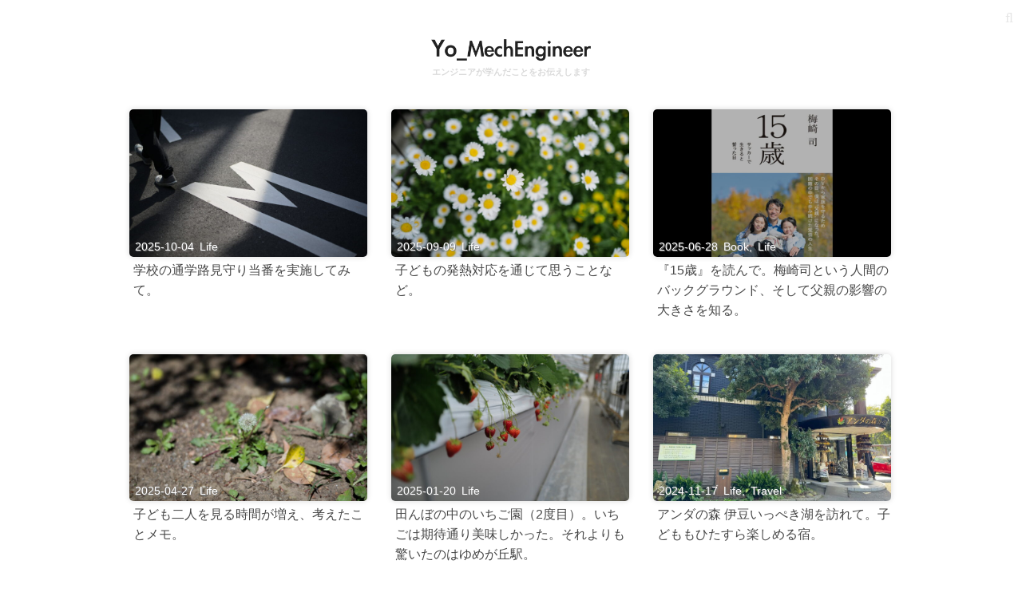

--- FILE ---
content_type: text/html; charset=UTF-8
request_url: https://engineershareinfo.com/tag/%E5%AD%90%E8%82%B2%E3%81%A6/
body_size: 9144
content:
<html lang="ja">
<head>
<meta charset="utf-8">
<meta name="viewport" content="width=device-width, initial-scale=1.0" />
<title>子育て &#8211; エンジニアが学んだことをお伝えします</title>
<meta name='robots' content='max-image-preview:large' />
<link rel="alternate" type="application/rss+xml" title="エンジニアが学んだことをお伝えします &raquo; フィード" href="https://engineershareinfo.com/feed/" />
<link rel="alternate" type="application/rss+xml" title="エンジニアが学んだことをお伝えします &raquo; コメントフィード" href="https://engineershareinfo.com/comments/feed/" />
<link rel="alternate" type="application/rss+xml" title="エンジニアが学んだことをお伝えします &raquo; 子育て タグのフィード" href="https://engineershareinfo.com/tag/%e5%ad%90%e8%82%b2%e3%81%a6/feed/" />
<style id='wp-img-auto-sizes-contain-inline-css' type='text/css'>
img:is([sizes=auto i],[sizes^="auto," i]){contain-intrinsic-size:3000px 1500px}
/*# sourceURL=wp-img-auto-sizes-contain-inline-css */
</style>
<style id='wp-emoji-styles-inline-css' type='text/css'>

	img.wp-smiley, img.emoji {
		display: inline !important;
		border: none !important;
		box-shadow: none !important;
		height: 1em !important;
		width: 1em !important;
		margin: 0 0.07em !important;
		vertical-align: -0.1em !important;
		background: none !important;
		padding: 0 !important;
	}
/*# sourceURL=wp-emoji-styles-inline-css */
</style>
<style id='wp-block-library-inline-css' type='text/css'>
:root{--wp-block-synced-color:#7a00df;--wp-block-synced-color--rgb:122,0,223;--wp-bound-block-color:var(--wp-block-synced-color);--wp-editor-canvas-background:#ddd;--wp-admin-theme-color:#007cba;--wp-admin-theme-color--rgb:0,124,186;--wp-admin-theme-color-darker-10:#006ba1;--wp-admin-theme-color-darker-10--rgb:0,107,160.5;--wp-admin-theme-color-darker-20:#005a87;--wp-admin-theme-color-darker-20--rgb:0,90,135;--wp-admin-border-width-focus:2px}@media (min-resolution:192dpi){:root{--wp-admin-border-width-focus:1.5px}}.wp-element-button{cursor:pointer}:root .has-very-light-gray-background-color{background-color:#eee}:root .has-very-dark-gray-background-color{background-color:#313131}:root .has-very-light-gray-color{color:#eee}:root .has-very-dark-gray-color{color:#313131}:root .has-vivid-green-cyan-to-vivid-cyan-blue-gradient-background{background:linear-gradient(135deg,#00d084,#0693e3)}:root .has-purple-crush-gradient-background{background:linear-gradient(135deg,#34e2e4,#4721fb 50%,#ab1dfe)}:root .has-hazy-dawn-gradient-background{background:linear-gradient(135deg,#faaca8,#dad0ec)}:root .has-subdued-olive-gradient-background{background:linear-gradient(135deg,#fafae1,#67a671)}:root .has-atomic-cream-gradient-background{background:linear-gradient(135deg,#fdd79a,#004a59)}:root .has-nightshade-gradient-background{background:linear-gradient(135deg,#330968,#31cdcf)}:root .has-midnight-gradient-background{background:linear-gradient(135deg,#020381,#2874fc)}:root{--wp--preset--font-size--normal:16px;--wp--preset--font-size--huge:42px}.has-regular-font-size{font-size:1em}.has-larger-font-size{font-size:2.625em}.has-normal-font-size{font-size:var(--wp--preset--font-size--normal)}.has-huge-font-size{font-size:var(--wp--preset--font-size--huge)}.has-text-align-center{text-align:center}.has-text-align-left{text-align:left}.has-text-align-right{text-align:right}.has-fit-text{white-space:nowrap!important}#end-resizable-editor-section{display:none}.aligncenter{clear:both}.items-justified-left{justify-content:flex-start}.items-justified-center{justify-content:center}.items-justified-right{justify-content:flex-end}.items-justified-space-between{justify-content:space-between}.screen-reader-text{border:0;clip-path:inset(50%);height:1px;margin:-1px;overflow:hidden;padding:0;position:absolute;width:1px;word-wrap:normal!important}.screen-reader-text:focus{background-color:#ddd;clip-path:none;color:#444;display:block;font-size:1em;height:auto;left:5px;line-height:normal;padding:15px 23px 14px;text-decoration:none;top:5px;width:auto;z-index:100000}html :where(.has-border-color){border-style:solid}html :where([style*=border-top-color]){border-top-style:solid}html :where([style*=border-right-color]){border-right-style:solid}html :where([style*=border-bottom-color]){border-bottom-style:solid}html :where([style*=border-left-color]){border-left-style:solid}html :where([style*=border-width]){border-style:solid}html :where([style*=border-top-width]){border-top-style:solid}html :where([style*=border-right-width]){border-right-style:solid}html :where([style*=border-bottom-width]){border-bottom-style:solid}html :where([style*=border-left-width]){border-left-style:solid}html :where(img[class*=wp-image-]){height:auto;max-width:100%}:where(figure){margin:0 0 1em}html :where(.is-position-sticky){--wp-admin--admin-bar--position-offset:var(--wp-admin--admin-bar--height,0px)}@media screen and (max-width:600px){html :where(.is-position-sticky){--wp-admin--admin-bar--position-offset:0px}}

/*# sourceURL=wp-block-library-inline-css */
</style><style id='global-styles-inline-css' type='text/css'>
:root{--wp--preset--aspect-ratio--square: 1;--wp--preset--aspect-ratio--4-3: 4/3;--wp--preset--aspect-ratio--3-4: 3/4;--wp--preset--aspect-ratio--3-2: 3/2;--wp--preset--aspect-ratio--2-3: 2/3;--wp--preset--aspect-ratio--16-9: 16/9;--wp--preset--aspect-ratio--9-16: 9/16;--wp--preset--color--black: #000000;--wp--preset--color--cyan-bluish-gray: #abb8c3;--wp--preset--color--white: #ffffff;--wp--preset--color--pale-pink: #f78da7;--wp--preset--color--vivid-red: #cf2e2e;--wp--preset--color--luminous-vivid-orange: #ff6900;--wp--preset--color--luminous-vivid-amber: #fcb900;--wp--preset--color--light-green-cyan: #7bdcb5;--wp--preset--color--vivid-green-cyan: #00d084;--wp--preset--color--pale-cyan-blue: #8ed1fc;--wp--preset--color--vivid-cyan-blue: #0693e3;--wp--preset--color--vivid-purple: #9b51e0;--wp--preset--gradient--vivid-cyan-blue-to-vivid-purple: linear-gradient(135deg,rgb(6,147,227) 0%,rgb(155,81,224) 100%);--wp--preset--gradient--light-green-cyan-to-vivid-green-cyan: linear-gradient(135deg,rgb(122,220,180) 0%,rgb(0,208,130) 100%);--wp--preset--gradient--luminous-vivid-amber-to-luminous-vivid-orange: linear-gradient(135deg,rgb(252,185,0) 0%,rgb(255,105,0) 100%);--wp--preset--gradient--luminous-vivid-orange-to-vivid-red: linear-gradient(135deg,rgb(255,105,0) 0%,rgb(207,46,46) 100%);--wp--preset--gradient--very-light-gray-to-cyan-bluish-gray: linear-gradient(135deg,rgb(238,238,238) 0%,rgb(169,184,195) 100%);--wp--preset--gradient--cool-to-warm-spectrum: linear-gradient(135deg,rgb(74,234,220) 0%,rgb(151,120,209) 20%,rgb(207,42,186) 40%,rgb(238,44,130) 60%,rgb(251,105,98) 80%,rgb(254,248,76) 100%);--wp--preset--gradient--blush-light-purple: linear-gradient(135deg,rgb(255,206,236) 0%,rgb(152,150,240) 100%);--wp--preset--gradient--blush-bordeaux: linear-gradient(135deg,rgb(254,205,165) 0%,rgb(254,45,45) 50%,rgb(107,0,62) 100%);--wp--preset--gradient--luminous-dusk: linear-gradient(135deg,rgb(255,203,112) 0%,rgb(199,81,192) 50%,rgb(65,88,208) 100%);--wp--preset--gradient--pale-ocean: linear-gradient(135deg,rgb(255,245,203) 0%,rgb(182,227,212) 50%,rgb(51,167,181) 100%);--wp--preset--gradient--electric-grass: linear-gradient(135deg,rgb(202,248,128) 0%,rgb(113,206,126) 100%);--wp--preset--gradient--midnight: linear-gradient(135deg,rgb(2,3,129) 0%,rgb(40,116,252) 100%);--wp--preset--font-size--small: 13px;--wp--preset--font-size--medium: 20px;--wp--preset--font-size--large: 36px;--wp--preset--font-size--x-large: 42px;--wp--preset--spacing--20: 0.44rem;--wp--preset--spacing--30: 0.67rem;--wp--preset--spacing--40: 1rem;--wp--preset--spacing--50: 1.5rem;--wp--preset--spacing--60: 2.25rem;--wp--preset--spacing--70: 3.38rem;--wp--preset--spacing--80: 5.06rem;--wp--preset--shadow--natural: 6px 6px 9px rgba(0, 0, 0, 0.2);--wp--preset--shadow--deep: 12px 12px 50px rgba(0, 0, 0, 0.4);--wp--preset--shadow--sharp: 6px 6px 0px rgba(0, 0, 0, 0.2);--wp--preset--shadow--outlined: 6px 6px 0px -3px rgb(255, 255, 255), 6px 6px rgb(0, 0, 0);--wp--preset--shadow--crisp: 6px 6px 0px rgb(0, 0, 0);}:where(.is-layout-flex){gap: 0.5em;}:where(.is-layout-grid){gap: 0.5em;}body .is-layout-flex{display: flex;}.is-layout-flex{flex-wrap: wrap;align-items: center;}.is-layout-flex > :is(*, div){margin: 0;}body .is-layout-grid{display: grid;}.is-layout-grid > :is(*, div){margin: 0;}:where(.wp-block-columns.is-layout-flex){gap: 2em;}:where(.wp-block-columns.is-layout-grid){gap: 2em;}:where(.wp-block-post-template.is-layout-flex){gap: 1.25em;}:where(.wp-block-post-template.is-layout-grid){gap: 1.25em;}.has-black-color{color: var(--wp--preset--color--black) !important;}.has-cyan-bluish-gray-color{color: var(--wp--preset--color--cyan-bluish-gray) !important;}.has-white-color{color: var(--wp--preset--color--white) !important;}.has-pale-pink-color{color: var(--wp--preset--color--pale-pink) !important;}.has-vivid-red-color{color: var(--wp--preset--color--vivid-red) !important;}.has-luminous-vivid-orange-color{color: var(--wp--preset--color--luminous-vivid-orange) !important;}.has-luminous-vivid-amber-color{color: var(--wp--preset--color--luminous-vivid-amber) !important;}.has-light-green-cyan-color{color: var(--wp--preset--color--light-green-cyan) !important;}.has-vivid-green-cyan-color{color: var(--wp--preset--color--vivid-green-cyan) !important;}.has-pale-cyan-blue-color{color: var(--wp--preset--color--pale-cyan-blue) !important;}.has-vivid-cyan-blue-color{color: var(--wp--preset--color--vivid-cyan-blue) !important;}.has-vivid-purple-color{color: var(--wp--preset--color--vivid-purple) !important;}.has-black-background-color{background-color: var(--wp--preset--color--black) !important;}.has-cyan-bluish-gray-background-color{background-color: var(--wp--preset--color--cyan-bluish-gray) !important;}.has-white-background-color{background-color: var(--wp--preset--color--white) !important;}.has-pale-pink-background-color{background-color: var(--wp--preset--color--pale-pink) !important;}.has-vivid-red-background-color{background-color: var(--wp--preset--color--vivid-red) !important;}.has-luminous-vivid-orange-background-color{background-color: var(--wp--preset--color--luminous-vivid-orange) !important;}.has-luminous-vivid-amber-background-color{background-color: var(--wp--preset--color--luminous-vivid-amber) !important;}.has-light-green-cyan-background-color{background-color: var(--wp--preset--color--light-green-cyan) !important;}.has-vivid-green-cyan-background-color{background-color: var(--wp--preset--color--vivid-green-cyan) !important;}.has-pale-cyan-blue-background-color{background-color: var(--wp--preset--color--pale-cyan-blue) !important;}.has-vivid-cyan-blue-background-color{background-color: var(--wp--preset--color--vivid-cyan-blue) !important;}.has-vivid-purple-background-color{background-color: var(--wp--preset--color--vivid-purple) !important;}.has-black-border-color{border-color: var(--wp--preset--color--black) !important;}.has-cyan-bluish-gray-border-color{border-color: var(--wp--preset--color--cyan-bluish-gray) !important;}.has-white-border-color{border-color: var(--wp--preset--color--white) !important;}.has-pale-pink-border-color{border-color: var(--wp--preset--color--pale-pink) !important;}.has-vivid-red-border-color{border-color: var(--wp--preset--color--vivid-red) !important;}.has-luminous-vivid-orange-border-color{border-color: var(--wp--preset--color--luminous-vivid-orange) !important;}.has-luminous-vivid-amber-border-color{border-color: var(--wp--preset--color--luminous-vivid-amber) !important;}.has-light-green-cyan-border-color{border-color: var(--wp--preset--color--light-green-cyan) !important;}.has-vivid-green-cyan-border-color{border-color: var(--wp--preset--color--vivid-green-cyan) !important;}.has-pale-cyan-blue-border-color{border-color: var(--wp--preset--color--pale-cyan-blue) !important;}.has-vivid-cyan-blue-border-color{border-color: var(--wp--preset--color--vivid-cyan-blue) !important;}.has-vivid-purple-border-color{border-color: var(--wp--preset--color--vivid-purple) !important;}.has-vivid-cyan-blue-to-vivid-purple-gradient-background{background: var(--wp--preset--gradient--vivid-cyan-blue-to-vivid-purple) !important;}.has-light-green-cyan-to-vivid-green-cyan-gradient-background{background: var(--wp--preset--gradient--light-green-cyan-to-vivid-green-cyan) !important;}.has-luminous-vivid-amber-to-luminous-vivid-orange-gradient-background{background: var(--wp--preset--gradient--luminous-vivid-amber-to-luminous-vivid-orange) !important;}.has-luminous-vivid-orange-to-vivid-red-gradient-background{background: var(--wp--preset--gradient--luminous-vivid-orange-to-vivid-red) !important;}.has-very-light-gray-to-cyan-bluish-gray-gradient-background{background: var(--wp--preset--gradient--very-light-gray-to-cyan-bluish-gray) !important;}.has-cool-to-warm-spectrum-gradient-background{background: var(--wp--preset--gradient--cool-to-warm-spectrum) !important;}.has-blush-light-purple-gradient-background{background: var(--wp--preset--gradient--blush-light-purple) !important;}.has-blush-bordeaux-gradient-background{background: var(--wp--preset--gradient--blush-bordeaux) !important;}.has-luminous-dusk-gradient-background{background: var(--wp--preset--gradient--luminous-dusk) !important;}.has-pale-ocean-gradient-background{background: var(--wp--preset--gradient--pale-ocean) !important;}.has-electric-grass-gradient-background{background: var(--wp--preset--gradient--electric-grass) !important;}.has-midnight-gradient-background{background: var(--wp--preset--gradient--midnight) !important;}.has-small-font-size{font-size: var(--wp--preset--font-size--small) !important;}.has-medium-font-size{font-size: var(--wp--preset--font-size--medium) !important;}.has-large-font-size{font-size: var(--wp--preset--font-size--large) !important;}.has-x-large-font-size{font-size: var(--wp--preset--font-size--x-large) !important;}
/*# sourceURL=global-styles-inline-css */
</style>

<style id='classic-theme-styles-inline-css' type='text/css'>
/*! This file is auto-generated */
.wp-block-button__link{color:#fff;background-color:#32373c;border-radius:9999px;box-shadow:none;text-decoration:none;padding:calc(.667em + 2px) calc(1.333em + 2px);font-size:1.125em}.wp-block-file__button{background:#32373c;color:#fff;text-decoration:none}
/*# sourceURL=/wp-includes/css/classic-themes.min.css */
</style>
<link rel="https://api.w.org/" href="https://engineershareinfo.com/wp-json/" /><link rel="alternate" title="JSON" type="application/json" href="https://engineershareinfo.com/wp-json/wp/v2/tags/63" /><link rel="EditURI" type="application/rsd+xml" title="RSD" href="https://engineershareinfo.com/xmlrpc.php?rsd" />
<meta name="generator" content="WordPress 6.9" />
<link rel="icon" href="https://engineershareinfo.com/wp-content/uploads/2017/03/cropped-Coffee-1-32x32.jpg" sizes="32x32" />
<link rel="icon" href="https://engineershareinfo.com/wp-content/uploads/2017/03/cropped-Coffee-1-192x192.jpg" sizes="192x192" />
<link rel="apple-touch-icon" href="https://engineershareinfo.com/wp-content/uploads/2017/03/cropped-Coffee-1-180x180.jpg" />
<meta name="msapplication-TileImage" content="https://engineershareinfo.com/wp-content/uploads/2017/03/cropped-Coffee-1-270x270.jpg" />
<!-- Google tag (gtag.js) -->
<script async src="https://www.googletagmanager.com/gtag/js?id=G-2229ZZ85KQ"></script>
<script>
  window.dataLayer = window.dataLayer || [];
  function gtag(){dataLayer.push(arguments);}
  gtag('js', new Date());

  gtag('config', 'G-2229ZZ85KQ');
</script>
<!--End Google tag (gtag.js) GA4-->

<!-- Google Tag Manager -->
<script>(function(w,d,s,l,i){w[l]=w[l]||[];w[l].push({'gtm.start':
new Date().getTime(),event:'gtm.js'});var f=d.getElementsByTagName(s)[0],
j=d.createElement(s),dl=l!='dataLayer'?'&l='+l:'';j.async=true;j.src=
'https://www.googletagmanager.com/gtm.js?id='+i+dl;f.parentNode.insertBefore(j,f);
})(window,document,'script','dataLayer','GTM-TF6BXNR');</script>
<!-- End Google Tag Manager -->

<!-- Google Search Console -->
<meta name="google-site-verification" content="68TgK-iJtyqi_Hu900VE0BGE_WkLDvKrbacEJN564n0" />
<!-- End Google Search Console -->
</head>
<body>
<!-- Google Tag Manager (noscript) -->
<noscript><iframe src="https://www.googletagmanager.com/ns.html?id=GTM-TF6BXNR"
height="0" width="0" style="display:none;visibility:hidden"></iframe></noscript>
<!-- End Google Tag Manager (noscript) -->
<link rel="stylesheet" href="https://engineershareinfo.com/wp-content/themes/EngineerSimple/style.css?1757321946">
<div class="yo">
<a href="https://engineershareinfo.com"><img src="https://engineershareinfo.com/wp-content/uploads/2019/01/yo_mechengineer.png"></a>
</div>
	<div class="title"><h1><a href="https://engineershareinfo.com">エンジニアが学んだことをお伝えします</a></h1></div>
<form id="searchform" role="search" action="/" method="get"><input class="s1" name="s" type="text" placeholder="" /><input class="searchsubmit1" type="submit" value="&#xf002;" /></form><div style="height:25px" aria-hidden="true" class="wp-block-spacer"></div>
<div class="box3"><!-- .box3開始 -->
<!-- ループ開始 -->

<div class="posts">
<a href="https://engineershareinfo.com/2025/10/04/look-after-comuing/">
<div class="thumbnail-image">
<img width="298" height="185" src="https://engineershareinfo.com/wp-content/uploads/2024/01/IMG_2784-e1705796694475-768x476.jpeg" class="attachment-300x185 size-300x185 wp-post-image" alt="M 光と影 M10-R Leica Summilux50" decoding="async" fetchpriority="high" srcset="https://engineershareinfo.com/wp-content/uploads/2024/01/IMG_2784-e1705796694475-768x476.jpeg 768w, https://engineershareinfo.com/wp-content/uploads/2024/01/IMG_2784-e1705796694475.jpeg 1280w" sizes="(max-width: 298px) 100vw, 298px" /></div>
</a>
<div class="date-cat">
2025-10-04<a href="https://engineershareinfo.com/category/life/" rel="category tag">Life</a></div><br>
<h6><a href="https://engineershareinfo.com/2025/10/04/look-after-comuing/">学校の通学路見守り当番を実施してみて。</a></h6>
</div>
<!-- ループ開始 -->

<div class="posts">
<a href="https://engineershareinfo.com/2025/09/09/kids-with-a-cold/">
<div class="thumbnail-image">
<img width="298" height="185" src="https://engineershareinfo.com/wp-content/uploads/2024/12/DO01002723-e1734994688368-768x476.jpeg" class="attachment-300x185 size-300x185 wp-post-image" alt="花" decoding="async" srcset="https://engineershareinfo.com/wp-content/uploads/2024/12/DO01002723-e1734994688368-768x476.jpeg 768w, https://engineershareinfo.com/wp-content/uploads/2024/12/DO01002723-e1734994688368.jpeg 1280w" sizes="(max-width: 298px) 100vw, 298px" /></div>
</a>
<div class="date-cat">
2025-09-09<a href="https://engineershareinfo.com/category/life/" rel="category tag">Life</a></div><br>
<h6><a href="https://engineershareinfo.com/2025/09/09/kids-with-a-cold/">子どもの発熱対応を通じて思うことなど。</a></h6>
</div>
<!-- ループ開始 -->

<div class="posts">
<a href="https://engineershareinfo.com/2025/06/28/15year-old-umesaki-book/">
<div class="thumbnail-image">
<img width="298" height="185" src="https://engineershareinfo.com/wp-content/uploads/2025/06/IMG_2518-e1751026235903-768x476.jpeg" class="attachment-300x185 size-300x185 wp-post-image" alt="15歳 梅崎司" decoding="async" srcset="https://engineershareinfo.com/wp-content/uploads/2025/06/IMG_2518-e1751026235903-768x476.jpeg 768w, https://engineershareinfo.com/wp-content/uploads/2025/06/IMG_2518-e1751026235903.jpeg 1280w" sizes="(max-width: 298px) 100vw, 298px" /></div>
</a>
<div class="date-cat">
2025-06-28<a href="https://engineershareinfo.com/category/book/" rel="category tag">Book</a>,<a href="https://engineershareinfo.com/category/life/" rel="category tag">Life</a></div><br>
<h6><a href="https://engineershareinfo.com/2025/06/28/15year-old-umesaki-book/">『15歳』を読んで。梅崎司という人間のバックグラウンド、そして父親の影響の大きさを知る。</a></h6>
</div>
<!-- ループ開始 -->

<div class="posts">
<a href="https://engineershareinfo.com/2025/04/27/note-with-2-children/">
<div class="thumbnail-image">
<img width="298" height="185" src="https://engineershareinfo.com/wp-content/uploads/2025/04/L1008297-e1745756274789-768x476.jpeg" class="attachment-300x185 size-300x185 wp-post-image" alt="たんぽぽ" decoding="async" loading="lazy" srcset="https://engineershareinfo.com/wp-content/uploads/2025/04/L1008297-e1745756274789-768x476.jpeg 768w, https://engineershareinfo.com/wp-content/uploads/2025/04/L1008297-e1745756274789.jpeg 1280w" sizes="auto, (max-width: 298px) 100vw, 298px" /></div>
</a>
<div class="date-cat">
2025-04-27<a href="https://engineershareinfo.com/category/life/" rel="category tag">Life</a></div><br>
<h6><a href="https://engineershareinfo.com/2025/04/27/note-with-2-children/">子ども二人を見る時間が増え、考えたことメモ。</a></h6>
</div>
<!-- ループ開始 -->

<div class="posts">
<a href="https://engineershareinfo.com/2025/01/20/strawberryfarm-tanbononaka-2025/">
<div class="thumbnail-image">
<img width="298" height="185" src="https://engineershareinfo.com/wp-content/uploads/2025/01/IMG_1061-e1737290357861-768x476.jpeg" class="attachment-300x185 size-300x185 wp-post-image" alt="田んぼの中のいちご園" decoding="async" loading="lazy" srcset="https://engineershareinfo.com/wp-content/uploads/2025/01/IMG_1061-e1737290357861-768x476.jpeg 768w, https://engineershareinfo.com/wp-content/uploads/2025/01/IMG_1061-e1737290357861.jpeg 1280w" sizes="auto, (max-width: 298px) 100vw, 298px" /></div>
</a>
<div class="date-cat">
2025-01-20<a href="https://engineershareinfo.com/category/life/" rel="category tag">Life</a></div><br>
<h6><a href="https://engineershareinfo.com/2025/01/20/strawberryfarm-tanbononaka-2025/">田んぼの中のいちご園（2度目）。いちごは期待通り美味しかった。それよりも驚いたのはゆめが丘駅。</a></h6>
</div>
<!-- ループ開始 -->

<div class="posts">
<a href="https://engineershareinfo.com/2024/11/17/andanomori-izu-onsen/">
<div class="thumbnail-image">
<img width="298" height="185" src="https://engineershareinfo.com/wp-content/uploads/2024/11/IMG_4756-e1731749601487-768x476.jpeg" class="attachment-300x185 size-300x185 wp-post-image" alt="アンダの森 いっぺき湖" decoding="async" loading="lazy" srcset="https://engineershareinfo.com/wp-content/uploads/2024/11/IMG_4756-e1731749601487-768x476.jpeg 768w, https://engineershareinfo.com/wp-content/uploads/2024/11/IMG_4756-e1731749601487.jpeg 1280w" sizes="auto, (max-width: 298px) 100vw, 298px" /></div>
</a>
<div class="date-cat">
2024-11-17<a href="https://engineershareinfo.com/category/life/" rel="category tag">Life</a>,<a href="https://engineershareinfo.com/category/travel/" rel="category tag">Travel</a></div><br>
<h6><a href="https://engineershareinfo.com/2024/11/17/andanomori-izu-onsen/">アンダの森 伊豆いっぺき湖を訪れて。子どももひたすら楽しめる宿。</a></h6>
</div>
<!-- ループ開始 -->

<div class="posts">
<a href="https://engineershareinfo.com/2024/11/10/tire-park-zoushiki-rokugo/">
<div class="thumbnail-image">
<img width="298" height="185" src="https://engineershareinfo.com/wp-content/uploads/2024/11/DSC01122-e1730758033456-768x476.jpeg" class="attachment-300x185 size-300x185 wp-post-image" alt="タイヤの公園 西六郷公園" decoding="async" loading="lazy" srcset="https://engineershareinfo.com/wp-content/uploads/2024/11/DSC01122-e1730758033456-768x476.jpeg 768w, https://engineershareinfo.com/wp-content/uploads/2024/11/DSC01122-e1730758033456.jpeg 1280w" sizes="auto, (max-width: 298px) 100vw, 298px" /></div>
</a>
<div class="date-cat">
2024-11-10<a href="https://engineershareinfo.com/category/life/" rel="category tag">Life</a></div><br>
<h6><a href="https://engineershareinfo.com/2024/11/10/tire-park-zoushiki-rokugo/">タイヤの公園（西六郷公園）を訪れて。迫力ある不思議な公園。</a></h6>
</div>
<!-- ループ開始 -->

<div class="posts">
<a href="https://engineershareinfo.com/2024/09/05/pokemon-stamp/">
<div class="thumbnail-image">
<img width="298" height="185" src="https://engineershareinfo.com/wp-content/uploads/2024/09/IMG_8743-e1725280088373-768x476.jpeg" class="attachment-300x185 size-300x185 wp-post-image" alt="ポケモン スタンプラリー ステージ2" decoding="async" loading="lazy" srcset="https://engineershareinfo.com/wp-content/uploads/2024/09/IMG_8743-e1725280088373-768x476.jpeg 768w, https://engineershareinfo.com/wp-content/uploads/2024/09/IMG_8743-e1725280088373.jpeg 1280w" sizes="auto, (max-width: 298px) 100vw, 298px" /></div>
</a>
<div class="date-cat">
2024-09-05<a href="https://engineershareinfo.com/category/life/" rel="category tag">Life</a>,<a href="https://engineershareinfo.com/category/travel/" rel="category tag">Travel</a></div><br>
<h6><a href="https://engineershareinfo.com/2024/09/05/pokemon-stamp/">ポケモンスタンプラリー。上の子との大切な時間。JRさんに感謝。</a></h6>
</div>
<!-- ループ開始 -->

<div class="posts">
<a href="https://engineershareinfo.com/2024/08/27/national-museum-science/">
<div class="thumbnail-image">
<img width="298" height="185" src="https://engineershareinfo.com/wp-content/uploads/2024/08/L1006578-1-e1724158188154-768x476.jpeg" class="attachment-300x185 size-300x185 wp-post-image" alt="" decoding="async" loading="lazy" srcset="https://engineershareinfo.com/wp-content/uploads/2024/08/L1006578-1-e1724158188154-768x476.jpeg 768w, https://engineershareinfo.com/wp-content/uploads/2024/08/L1006578-1-e1724158188154.jpeg 1280w" sizes="auto, (max-width: 298px) 100vw, 298px" /></div>
</a>
<div class="date-cat">
2024-08-27<a href="https://engineershareinfo.com/category/life/" rel="category tag">Life</a></div><br>
<h6><a href="https://engineershareinfo.com/2024/08/27/national-museum-science/">上野の国立科学博物館。迫力ある恐竜の骨格展示を子どもと見る。</a></h6>
</div>
<!-- ループ開始 -->

<div class="posts">
<a href="https://engineershareinfo.com/2024/05/06/ande-child/">
<div class="thumbnail-image">
<img width="298" height="185" src="https://engineershareinfo.com/wp-content/uploads/2022/10/69ABFE0A-9128-440A-B532-B23C913A15DC-e1665278640169-768x476.jpeg" class="attachment-300x185 size-300x185 wp-post-image" alt="Iphone" decoding="async" loading="lazy" srcset="https://engineershareinfo.com/wp-content/uploads/2022/10/69ABFE0A-9128-440A-B532-B23C913A15DC-e1665278640169-768x476.jpeg 768w, https://engineershareinfo.com/wp-content/uploads/2022/10/69ABFE0A-9128-440A-B532-B23C913A15DC-e1665278640169.jpeg 1280w" sizes="auto, (max-width: 298px) 100vw, 298px" /></div>
</a>
<div class="date-cat">
2024-05-06<a href="https://engineershareinfo.com/category/life/" rel="category tag">Life</a>,<a href="https://engineershareinfo.com/category/view/" rel="category tag">View</a></div><br>
<h6><a href="https://engineershareinfo.com/2024/05/06/ande-child/">「あーんで」。子どもからの貴重な指摘。</a></h6>
</div>
<!-- ループ開始 -->

<div class="posts">
<a href="https://engineershareinfo.com/2024/04/21/57-things-for-child/">
<div class="thumbnail-image">
<img width="298" height="185" src="https://engineershareinfo.com/wp-content/uploads/2024/04/IMG_6862-e1713658027640-768x476.jpeg" class="attachment-300x185 size-300x185 wp-post-image" alt="全米トップ校が親に教える57のこと" decoding="async" loading="lazy" srcset="https://engineershareinfo.com/wp-content/uploads/2024/04/IMG_6862-e1713658027640-768x476.jpeg 768w, https://engineershareinfo.com/wp-content/uploads/2024/04/IMG_6862-e1713658027640.jpeg 1280w" sizes="auto, (max-width: 298px) 100vw, 298px" /></div>
</a>
<div class="date-cat">
2024-04-21<a href="https://engineershareinfo.com/category/book/" rel="category tag">Book</a>,<a href="https://engineershareinfo.com/category/life/" rel="category tag">Life</a></div><br>
<h6><a href="https://engineershareinfo.com/2024/04/21/57-things-for-child/">『全米トップ校が親に教える57のこと』を読んで。</a></h6>
</div>
<!-- ループ開始 -->

<div class="posts">
<a href="https://engineershareinfo.com/2024/02/12/dance-event-children/">
<div class="thumbnail-image">
<img width="298" height="185" src="https://engineershareinfo.com/wp-content/uploads/2024/02/silhouette-3095150_1280-e1707693829798-768x476.png" class="attachment-300x185 size-300x185 wp-post-image" alt="" decoding="async" loading="lazy" srcset="https://engineershareinfo.com/wp-content/uploads/2024/02/silhouette-3095150_1280-e1707693829798-768x476.png 768w, https://engineershareinfo.com/wp-content/uploads/2024/02/silhouette-3095150_1280-e1707693829798.png 1280w" sizes="auto, (max-width: 298px) 100vw, 298px" /></div>
</a>
<div class="date-cat">
2024-02-12<a href="https://engineershareinfo.com/category/life/" rel="category tag">Life</a></div><br>
<h6><a href="https://engineershareinfo.com/2024/02/12/dance-event-children/">子どもたちのダンス発表会をみて。</a></h6>
</div>
<!-- ループ開始 -->

<div class="posts">
<a href="https://engineershareinfo.com/2024/01/27/pokemon-with-child/">
<div class="thumbnail-image">
<img width="298" height="185" src="https://engineershareinfo.com/wp-content/uploads/2024/01/L1005118-e1706313391633-768x476.jpeg" class="attachment-300x185 size-300x185 wp-post-image" alt="ポケモン" decoding="async" loading="lazy" srcset="https://engineershareinfo.com/wp-content/uploads/2024/01/L1005118-e1706313391633-768x476.jpeg 768w, https://engineershareinfo.com/wp-content/uploads/2024/01/L1005118-e1706313391633.jpeg 1280w" sizes="auto, (max-width: 298px) 100vw, 298px" /></div>
</a>
<div class="date-cat">
2024-01-27<a href="https://engineershareinfo.com/category/life/" rel="category tag">Life</a></div><br>
<h6><a href="https://engineershareinfo.com/2024/01/27/pokemon-with-child/">ポケモンを6歳の子と遊んでみて。</a></h6>
</div>
<!-- ループ開始 -->

<div class="posts">
<a href="https://engineershareinfo.com/2024/01/13/kite-game/">
<div class="thumbnail-image">
<img width="298" height="185" src="https://engineershareinfo.com/wp-content/uploads/2024/01/Q1002329-e1704583065797-768x476.jpeg" class="attachment-300x185 size-300x185 wp-post-image" alt="凧揚げ" decoding="async" loading="lazy" srcset="https://engineershareinfo.com/wp-content/uploads/2024/01/Q1002329-e1704583065797-768x476.jpeg 768w, https://engineershareinfo.com/wp-content/uploads/2024/01/Q1002329-e1704583065797.jpeg 1280w" sizes="auto, (max-width: 298px) 100vw, 298px" /></div>
</a>
<div class="date-cat">
2024-01-13<a href="https://engineershareinfo.com/category/life/" rel="category tag">Life</a>,<a href="https://engineershareinfo.com/category/view/" rel="category tag">View</a></div><br>
<h6><a href="https://engineershareinfo.com/2024/01/13/kite-game/">凧揚げとゲーム。</a></h6>
</div>
<!-- ループ開始 -->

<div class="posts">
<a href="https://engineershareinfo.com/2023/05/05/ueno-zoo-gorden-week/">
<div class="thumbnail-image">
<img width="298" height="185" src="https://engineershareinfo.com/wp-content/uploads/2023/05/F4CDD37E-CECC-4C91-B196-8C38B5E9B7B3-e1683243409278-768x476.jpeg" class="attachment-300x185 size-300x185 wp-post-image" alt="" decoding="async" loading="lazy" srcset="https://engineershareinfo.com/wp-content/uploads/2023/05/F4CDD37E-CECC-4C91-B196-8C38B5E9B7B3-e1683243409278-768x476.jpeg 768w, https://engineershareinfo.com/wp-content/uploads/2023/05/F4CDD37E-CECC-4C91-B196-8C38B5E9B7B3-e1683243409278.jpeg 1280w" sizes="auto, (max-width: 298px) 100vw, 298px" /></div>
</a>
<div class="date-cat">
2023-05-05<a href="https://engineershareinfo.com/category/camera/" rel="category tag">Camera</a>,<a href="https://engineershareinfo.com/category/travel/" rel="category tag">Travel</a></div><br>
<h6><a href="https://engineershareinfo.com/2023/05/05/ueno-zoo-gorden-week/">ゴールデンウィーク中の上野動物園を訪れて。50mm単焦点レンズ編</a></h6>
</div>
<!-- ループ終了 -->
</div><!-- .box3終了 -->

<!-- pagination ------------------------------------------------>

	<nav class="navigation pagination" aria-label="投稿のページ送り">
		<h2 class="screen-reader-text">投稿のページ送り</h2>
		<div class="nav-links"><span aria-current="page" class="page-numbers current">1</span>
<a class="page-numbers" href="https://engineershareinfo.com/tag/%E5%AD%90%E8%82%B2%E3%81%A6/page/2/">2</a>
<a class="page-numbers" href="https://engineershareinfo.com/tag/%E5%AD%90%E8%82%B2%E3%81%A6/page/3/">3</a>
<a class="next page-numbers" href="https://engineershareinfo.com/tag/%E5%AD%90%E8%82%B2%E3%81%A6/page/2/"><i class="fa fa-chevron-circle-right"></i></a></div>
	</nav>
<div class="profile">
	<img src="https://engineershareinfo.com/wp-content/uploads/2018/08/yo-profile2018-e1534943921898.png"><br>Yo<br><div class="profile-text">エンジニア（Mechanical）。日々の生活や読書、仕事などから学んだことをまとめます。コーヒー、革製品、デニム、旅、カメラ、Less is More.等も。</div>
</div>
<div class="homebutton">
	<a href="https://engineershareinfo.com/profile/ ">Profile詳細</a>
</div>
<div style="text-align:center;font-size:12px;margin-bottom:12px"><p>
&copy; Yo 2017-2026</p>
</div>
<script type="speculationrules">
{"prefetch":[{"source":"document","where":{"and":[{"href_matches":"/*"},{"not":{"href_matches":["/wp-*.php","/wp-admin/*","/wp-content/uploads/*","/wp-content/*","/wp-content/plugins/*","/wp-content/themes/EngineerSimple/*","/*\\?(.+)"]}},{"not":{"selector_matches":"a[rel~=\"nofollow\"]"}},{"not":{"selector_matches":".no-prefetch, .no-prefetch a"}}]},"eagerness":"conservative"}]}
</script>
<script id="wp-emoji-settings" type="application/json">
{"baseUrl":"https://s.w.org/images/core/emoji/17.0.2/72x72/","ext":".png","svgUrl":"https://s.w.org/images/core/emoji/17.0.2/svg/","svgExt":".svg","source":{"concatemoji":"https://engineershareinfo.com/wp-includes/js/wp-emoji-release.min.js?ver=6.9"}}
</script>
<script type="module">
/* <![CDATA[ */
/*! This file is auto-generated */
const a=JSON.parse(document.getElementById("wp-emoji-settings").textContent),o=(window._wpemojiSettings=a,"wpEmojiSettingsSupports"),s=["flag","emoji"];function i(e){try{var t={supportTests:e,timestamp:(new Date).valueOf()};sessionStorage.setItem(o,JSON.stringify(t))}catch(e){}}function c(e,t,n){e.clearRect(0,0,e.canvas.width,e.canvas.height),e.fillText(t,0,0);t=new Uint32Array(e.getImageData(0,0,e.canvas.width,e.canvas.height).data);e.clearRect(0,0,e.canvas.width,e.canvas.height),e.fillText(n,0,0);const a=new Uint32Array(e.getImageData(0,0,e.canvas.width,e.canvas.height).data);return t.every((e,t)=>e===a[t])}function p(e,t){e.clearRect(0,0,e.canvas.width,e.canvas.height),e.fillText(t,0,0);var n=e.getImageData(16,16,1,1);for(let e=0;e<n.data.length;e++)if(0!==n.data[e])return!1;return!0}function u(e,t,n,a){switch(t){case"flag":return n(e,"\ud83c\udff3\ufe0f\u200d\u26a7\ufe0f","\ud83c\udff3\ufe0f\u200b\u26a7\ufe0f")?!1:!n(e,"\ud83c\udde8\ud83c\uddf6","\ud83c\udde8\u200b\ud83c\uddf6")&&!n(e,"\ud83c\udff4\udb40\udc67\udb40\udc62\udb40\udc65\udb40\udc6e\udb40\udc67\udb40\udc7f","\ud83c\udff4\u200b\udb40\udc67\u200b\udb40\udc62\u200b\udb40\udc65\u200b\udb40\udc6e\u200b\udb40\udc67\u200b\udb40\udc7f");case"emoji":return!a(e,"\ud83e\u1fac8")}return!1}function f(e,t,n,a){let r;const o=(r="undefined"!=typeof WorkerGlobalScope&&self instanceof WorkerGlobalScope?new OffscreenCanvas(300,150):document.createElement("canvas")).getContext("2d",{willReadFrequently:!0}),s=(o.textBaseline="top",o.font="600 32px Arial",{});return e.forEach(e=>{s[e]=t(o,e,n,a)}),s}function r(e){var t=document.createElement("script");t.src=e,t.defer=!0,document.head.appendChild(t)}a.supports={everything:!0,everythingExceptFlag:!0},new Promise(t=>{let n=function(){try{var e=JSON.parse(sessionStorage.getItem(o));if("object"==typeof e&&"number"==typeof e.timestamp&&(new Date).valueOf()<e.timestamp+604800&&"object"==typeof e.supportTests)return e.supportTests}catch(e){}return null}();if(!n){if("undefined"!=typeof Worker&&"undefined"!=typeof OffscreenCanvas&&"undefined"!=typeof URL&&URL.createObjectURL&&"undefined"!=typeof Blob)try{var e="postMessage("+f.toString()+"("+[JSON.stringify(s),u.toString(),c.toString(),p.toString()].join(",")+"));",a=new Blob([e],{type:"text/javascript"});const r=new Worker(URL.createObjectURL(a),{name:"wpTestEmojiSupports"});return void(r.onmessage=e=>{i(n=e.data),r.terminate(),t(n)})}catch(e){}i(n=f(s,u,c,p))}t(n)}).then(e=>{for(const n in e)a.supports[n]=e[n],a.supports.everything=a.supports.everything&&a.supports[n],"flag"!==n&&(a.supports.everythingExceptFlag=a.supports.everythingExceptFlag&&a.supports[n]);var t;a.supports.everythingExceptFlag=a.supports.everythingExceptFlag&&!a.supports.flag,a.supports.everything||((t=a.source||{}).concatemoji?r(t.concatemoji):t.wpemoji&&t.twemoji&&(r(t.twemoji),r(t.wpemoji)))});
//# sourceURL=https://engineershareinfo.com/wp-includes/js/wp-emoji-loader.min.js
/* ]]> */
</script>
<link rel="stylesheet" href="https://use.fontawesome.com/releases/v5.0.13/css/all.css" integrity="sha384-DNOHZ68U8hZfKXOrtjWvjxusGo9WQnrNx2sqG0tfsghAvtVlRW3tvkXWZh58N9jp" crossorigin="anonymous">
</body>
</html>